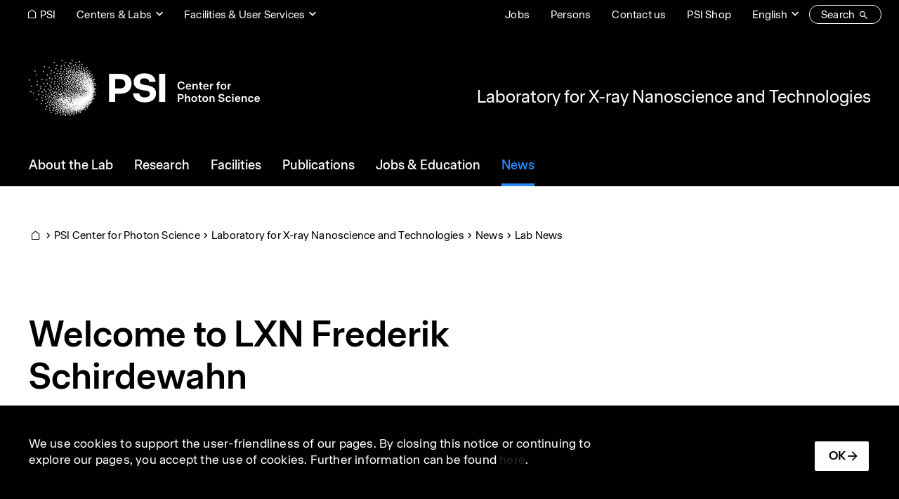

--- FILE ---
content_type: text/css
request_url: https://www.psi.ch/sites/default/files/css/css_DsIOG8L6IEJ-WqrrXglylkhESDj_PJPpLaDkxhSXuls.css?delta=3&language=en&theme=design2&include=eJxtjtEKwyAMRX_IVhjse0qiwYaqEaNb-_dzbOsY7CnccxNyUJfIaH2V4uWeDb5yhhsHaCzZeFIO-WJRpGmrUK4nClEQ4qTtiJzDiYvy5CRKRdl_oIrjsZ_IM0y6Qn1eUV-cyMY0RiqRITuy_-CCUMnQ3sazbRj3AnF-R1OgQhhyq36aL5l7Lh0j60relMqJ6tJWSmRPSz20UbIISg-MfWpA
body_size: 1088
content:
/* @license GPL-2.0-or-later https://www.drupal.org/licensing/faq */
body:has(#cboxClose.cbox-close-psi){overflow:hidden;}#cboxError{padding:50px;border:4px solid #fff;}#cboxLoadingGraphic{background:url(/themes/custom/design2/images/loading.gif) no-repeat center center;}#cboxClose.cbox-close-psi{position:absolute;top:0;right:0;display:flex;align-items:center;-moz-column-gap:10px;column-gap:10px;color:#fff;font-size:0.9375rem;}#cboxClose.cbox-close-psi:after{-moz-osx-font-smoothing:grayscale;-webkit-font-smoothing:antialiased;display:inline-block;font-family:"BS Icons" !important;font-style:normal;font-variant:normal;font-weight:normal !important;line-height:1;text-rendering:auto;text-transform:none;content:"\f13d";font-size:40px;font-size:40px;}#cboxTitle{overflow:auto;padding-bottom:1em;line-height:1.4;font-size:1rem;}.cboxPhoto{padding:0;}#cboxPrevious,#cboxNext{z-index:1;}#cboxPrevious .psi-icon,#cboxNext .psi-icon{height:40px;width:40px;font-size:40px;color:#fff;background-color:transparent;box-shadow:none;transition:color 0.5s linear;opacity:1;text-shadow:0 0 0 #000;}#cboxPrevious .psi-icon:before,#cboxNext .psi-icon:before{-moz-osx-font-smoothing:grayscale;-webkit-font-smoothing:antialiased;display:inline-block;font-family:"BS Icons" !important;font-style:normal;font-variant:normal;font-weight:normal !important;line-height:1;text-rendering:auto;text-transform:none;content:"\f108";font-size:40px;}#cboxPrevious:hover .psi-icon,#cboxNext:hover .psi-icon{opacity:1;color:#2a8cff;}#cboxPrevious .psi-icon::before{transform:scaleX(-1);}#cboxCurrent{color:#fff;}#colorbox{position:fixed !important;height:calc(100dvh - 100px) !important;max-width:95vw;top:100px !important;right:0 !important;left:0 !important;margin-left:auto;margin-right:auto;}#cboxWrapper{height:100% !important;width:100% !important;position:static;}#cboxWrapper > div:nth-child(2){height:100%;}#cboxClose.cbox-close-psi{top:-90px;}#cboxMiddleLeft,#cboxMiddleRight{height:auto !important;}#cboxContent{display:grid;grid-template-columns:60px auto 100px 60px;grid-template-rows:auto minmax(78.4px,1fr);row-gap:16px;width:100% !important;height:100% !important;}#cboxLoadedContent{grid-column:2 / 4;grid-row:1 / 2;aspect-ratio:16 / 9;max-height:100%;width:100% !important;height:auto !important;position:relative;}#cboxLoadedContent .cboxPhoto{float:none;max-width:100%;max-height:100%;width:auto !important;height:auto !important;-o-object-fit:contain;object-fit:contain;}#cboxLoadedContent .psi-buttons{position:absolute;right:4px;bottom:4px;background-color:#393939;}#cboxLoadedContent .psi-download-link-icon{display:inline-block;padding:2px;transition:all 0.2s;color:#fff;}#cboxLoadedContent .psi-download-link-icon:hover{background-color:rgba(255,255,255,0.2);}#cboxPrevious,#cboxNext{position:static;grid-row:1 / 2;display:flex;width:auto;align-items:center;}#cboxPrevious{grid-column:1 / 2;justify-content:flex-start;}#cboxNext{grid-column:4 / 5;justify-content:flex-end;}#cboxTitle{grid-column:2 / 3;grid-row:2 / 3;float:none !important;width:auto;max-width:none;padding-top:0;padding-right:32px;}#cboxCurrent{grid-column:3 / 4;grid-row:2 / 3;text-align:right;text-wrap:nowrap;}@media (min-width:1191px){#colorbox{top:160px !important;height:calc(100dvh - 160px) !important;}#cboxContent{grid-template-columns:100px 778px auto 100px;}#cboxClose.cbox-close-psi{top:-130px;}}@media (max-width:912px){#cboxLoadedContent{grid-column:1 / 5;}#cboxCurrent{display:none !important;}#cboxTitle{grid-column:1 / 5;padding-right:0;}}@media screen and (max-height:1000px) and (min-aspect-ratio:1.5 / 1){#colorbox{height:calc(100dvh - 70px) !important;top:70px !important;}#cboxClose.cbox-close-psi{top:-60px;}}
.psi-social-media-sharing .psi-sharing-toggle{padding:0;border:none;background:transparent;}.psi-social-media-sharing .psi-sharing-toggle::after{-moz-osx-font-smoothing:grayscale;-webkit-font-smoothing:antialiased;display:inline-block;font-family:"BS Icons" !important;font-style:normal;font-variant:normal;font-weight:normal !important;line-height:1;text-rendering:auto;text-transform:none;content:"\f176";font-size:20px;}.psi-social-media-sharing .psi-sharing-wrapper{margin-top:5px;position:absolute;background:white;padding:16px;min-width:191px;box-shadow:0px 0px 10px 0px rgba(0,0,0,0.25);}.psi-social-media-sharing .psi-sharing-wrapper .psi-sharing-title{margin-bottom:24px;font-weight:bold;}.psi-social-media-sharing .psi-sharing-wrapper .psi-sharing-services{margin:0;padding:0;}.psi-social-media-sharing .psi-sharing-wrapper .psi-sharing-services .sharing-button{list-style:none;padding-bottom:18px;}.psi-social-media-sharing .psi-sharing-wrapper .psi-sharing-services .sharing-button:last-child{padding-bottom:0;}.article_meta__social_media_sharing.meta-item{padding-left:16px;}.article_meta__social_media_sharing.meta-item .psi-meta-bull{display:none;}@media (max-width:912px){.psi-social-media-sharing .psi-sharing-wrapper{right:20px;}}
